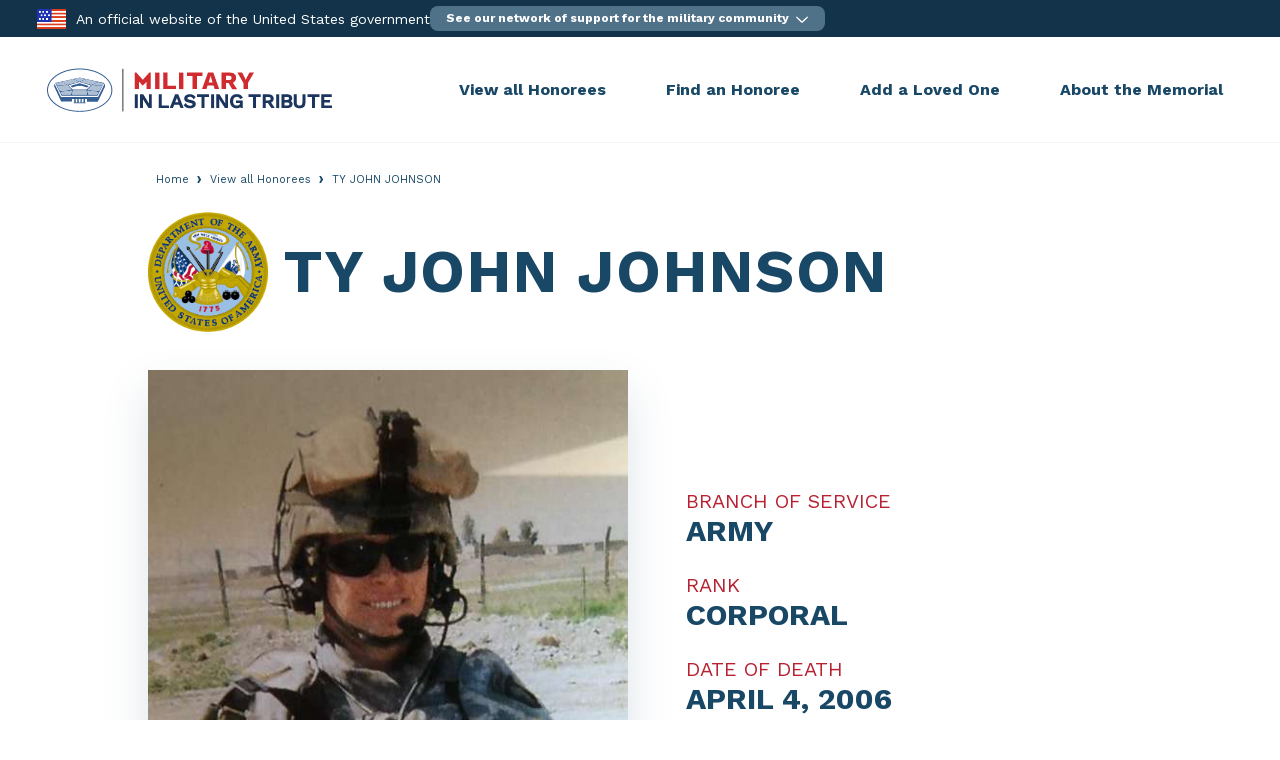

--- FILE ---
content_type: image/svg+xml
request_url: https://tribute.militaryonesource.mil/wp-content/themes/mos-memorial/assets/images/social/pinterest.svg
body_size: 2697
content:
<svg width='27px' height='27px' viewBox='0 0 27 27' version='1.1' xmlns='http://www.w3.org/2000/svg' xmlns:xlink='http://www.w3.org/1999/xlink'><g id='Dev-handoff' stroke='none' stroke-width='1' fill='none' fill-rule='evenodd'><g id='MOS4---desktop---consolidated' transform='translate(-867.000000, -951.000000)' fill='#A2B5C1' fill-rule='nonzero'><g id='social-icons---desktop' transform='translate(687.000000, 922.000000)'><path d='M193.51109,29 C186.04941,29 180,35.0394737 180,42.488898 C180,48.2064145 183.558476,53.0912829 188.584824,55.0563322 C188.462501,53.9905428 188.362419,52.3474507 188.629305,51.1817434 C188.87395,50.1270559 190.208379,44.4761513 190.208379,44.4761513 C190.208379,44.4761513 189.80805,43.6657072 189.80805,42.4777961 C189.80805,40.6015625 190.897834,39.2027138 192.254503,39.2027138 C193.411008,39.2027138 193.967019,40.0686678 193.967019,41.1011513 C193.967019,42.2557566 193.233084,43.9876645 192.843875,45.5974507 C192.521388,46.9407895 193.52221,48.0398849 194.845518,48.0398849 C197.24749,48.0398849 199.093449,45.5086349 199.093449,41.8671875 C199.093449,38.6365132 196.76932,36.3828125 193.444368,36.3828125 C189.596766,36.3828125 187.339357,39.2582237 187.339357,42.2335526 C187.339357,43.3881579 187.784167,44.6315789 188.340179,45.3087993 C188.451381,45.442023 188.462501,45.5641447 188.429141,45.6973684 C188.329059,46.1192434 188.095534,47.0407072 188.051053,47.2294408 C187.995451,47.4736842 187.850888,47.5291941 187.595123,47.4070724 C185.904847,46.6188322 184.848424,44.1652961 184.848424,42.1780428 C184.848424,37.9259868 187.93985,34.0180921 193.777975,34.0180921 C198.459596,34.0180921 202.107034,37.3486842 202.107034,41.8116776 C202.107034,46.4634046 199.171291,50.2047697 195.101284,50.2047697 C193.733494,50.2047697 192.443547,49.4942434 192.009857,48.6504934 C192.009857,48.6504934 191.331523,51.2261513 191.164719,51.8589638 C190.864473,53.035773 190.041575,54.5012336 189.485563,55.4004934 C190.753271,55.7890625 192.087699,56 193.488849,56 C200.950529,56 207,49.9605263 207,42.511102 C207.022179,35.0394737 200.97277,29 193.51109,29 Z' id='pinterest'></path></g></g></g></svg>